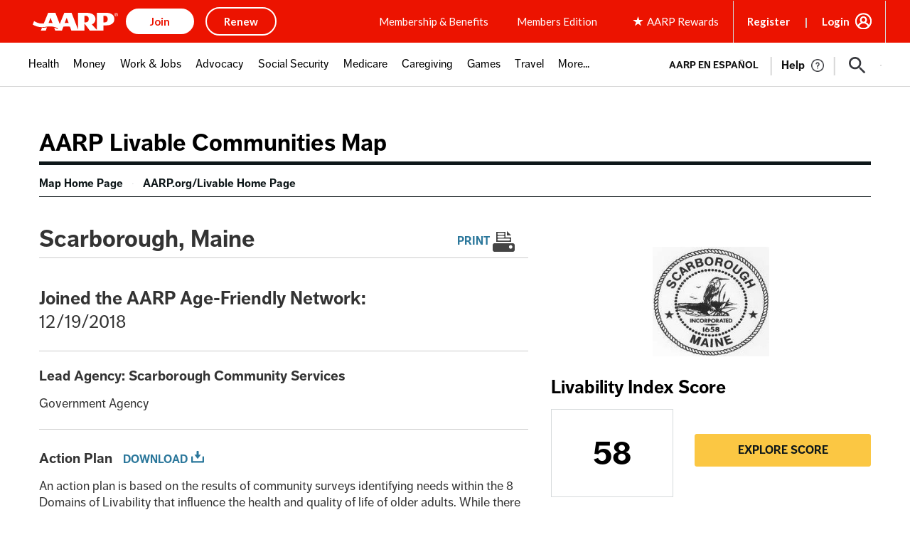

--- FILE ---
content_type: image/svg+xml
request_url: https://livablemap.aarp.org/themes/gesso/images/icon-external-link.svg
body_size: -193
content:
<svg viewBox="0 0 18 18" xmlns="http://www.w3.org/2000/svg">
  <path d="M9.0964815,0 L9.0970864,0.00120306782 L9.0970864,0.129329791 L12.5165843,3.59416512 L8.83879423,7.37961803 L6,7.37961803 L6,12 L10.6456296,12 L10.6456296,9.62514412 L14.6458312,5.71096296 L17.8717613,8.91894331 L18,8.91894331 L18,0 L9.0964815,0 Z M0,0 L0,18 L18,18 L18,11.16 L15.3,11.16 L15.3,15.3 L2.7,15.3 L2.7,2.7 L6.84,2.7 L6.84,0 L0,0 Z" fill="#2B779B" fill-rule="evenodd"/>
</svg>


--- FILE ---
content_type: image/svg+xml
request_url: https://livablemap.aarp.org/themes/gesso/images/icon-twitter.svg
body_size: 264
content:
<svg width="24px" height="21px" xmlns="http://www.w3.org/2000/svg">
  <g fill="none" fill-rule="evenodd">
    <path fill-opacity="0.5" fill="#EAE7E5" d="M-1026-119H414v280h-1440z"/>
    <path d="M24 2.512a8.15 8.15 0 01-.557.814 9.613 9.613 0 01-1.796 1.835l-.083.169a15.46 15.46 0 01-.108 2.35 16.729 16.729 0 01-1.292 4.723c-.691 1.547-1.573 2.946-2.685 4.176-1.889 2.093-4.15 3.442-6.781 4.067A14.184 14.184 0 017.515 21c-2.66 0-5.126-.765-7.396-2.288L0 18.632c.39.045.774.068 1.154.068a9.338 9.338 0 003.766-.792 9.616 9.616 0 002.344-1.478c-2.544-.09-4.129-2.073-4.54-3.68.306.064.61.095.913.095.398 0 .794-.053 1.191-.154l.074-.04c-1.384-.348-2.445-1.141-3.17-2.431-.49-.853-.714-1.795-.706-2.817.695.397 1.41.615 2.182.635-1.033-.804-1.724-1.865-2-3.214-.274-1.35-.081-2.629.561-3.84C4.4 4.369 7.75 6.223 11.854 6.53c-.026-.219-.052-.396-.079-.585-.128-1.25.118-2.41.75-3.462.791-1.33 1.908-2.153 3.344-2.4A5.03 5.03 0 0116.762 0c1.284 0 2.421.533 3.395 1.56.062.06.113.09.18.09a.285.285 0 00.077-.01A9.27 9.27 0 0023.28.457l.065-.039c-.357 1.23-1.072 2.183-2.087 2.887.956-.11 1.858-.387 2.743-.794" fill="#333"/>
  </g>
</svg>
